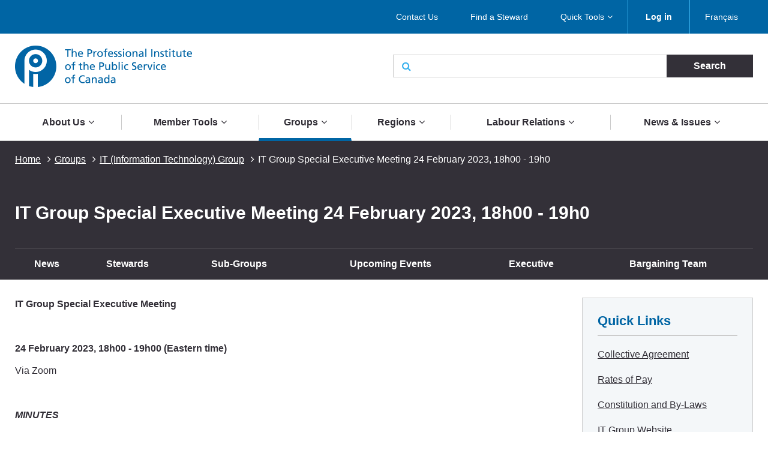

--- FILE ---
content_type: text/html; charset=UTF-8
request_url: https://pipsc.ca/groups/cs/it-group-special-executive-meeting-24-february-2023-18h00-19h0
body_size: 12642
content:
 <!DOCTYPE html>
<html lang="en" dir="ltr" prefix="content: http://purl.org/rss/1.0/modules/content/  dc: http://purl.org/dc/terms/  foaf: http://xmlns.com/foaf/0.1/  og: http://ogp.me/ns#  rdfs: http://www.w3.org/2000/01/rdf-schema#  schema: http://schema.org/  sioc: http://rdfs.org/sioc/ns#  sioct: http://rdfs.org/sioc/types#  skos: http://www.w3.org/2004/02/skos/core#  xsd: http://www.w3.org/2001/XMLSchema# ">
  <meta charset="utf-8" />
<script>(function(i,s,o,g,r,a,m){i["GoogleAnalyticsObject"]=r;i[r]=i[r]||function(){(i[r].q=i[r].q||[]).push(arguments)},i[r].l=1*new Date();a=s.createElement(o),m=s.getElementsByTagName(o)[0];a.async=1;a.src=g;m.parentNode.insertBefore(a,m)})(window,document,"script","/sites/default/files/google_analytics/analytics.js?t5d6oc","ga");ga("create", "UA-19576515-5", {"cookieDomain":"auto"});ga("send", "pageview");</script>
<meta property="og:site_name" content="The Professional Institute of the Public Service of Canada" />
<meta property="og:type" content="article" />
<meta name="description" content="IT Group Special Executive Meeting

 

24 February 2023, 18h00 - 19h00 (Eastern time) 

Via Zoom

 

MINUTES

 

Present: Stan Buday, Pierre Touchette, Yvonne Snaddon, Deb Butler, Rob Scott, Tony Goddard, Stéphane Aubry, Lucille Shears, Karim Chaganni, JP Leduc (staff)

Regrets: Tamara Critch, Patricia Williams, Steven Fréchette

 " />
<meta property="og:url" content="https://pipsc.ca/groups/cs/it-group-special-executive-meeting-24-february-2023-18h00-19h0" />
<meta property="og:title" content="IT Group Special Executive Meeting 24 February 2023, 18h00 - 19h0" />
<meta property="og:description" content="IT Group Special Executive Meeting

 

24 February 2023, 18h00 - 19h00 (Eastern time) 

Via Zoom

 

MINUTES

 

Present: Stan Buday, Pierre Touchette, Yvonne Snaddon, Deb Butler, Rob Scott, Tony Goddard, Stéphane Aubry, Lucille Shears, Karim Chaganni, JP Leduc (staff)

Regrets: Tamara Critch, Patricia Williams, Steven Fréchette

 " />
<meta property="og:image" content="http://www.pipsc.ca/sites/default/files/Icons/pipsc.jpg" />
<meta property="og:image:type" content="image/jpeg" />
<meta name="MobileOptimized" content="width" />
<meta name="HandheldFriendly" content="true" />
<meta name="viewport" content="width=device-width, initial-scale=1.0" />
<link rel="shortcut icon" href="/themes/roots/favicon.ico" type="image/vnd.microsoft.icon" />
<link rel="alternate" hreflang="en" href="https://pipsc.ca/groups/cs/it-group-special-executive-meeting-24-february-2023-18h00-19h0" />
<link rel="alternate" hreflang="fr" href="https://pipsc.ca/fr/groupes/cs/reunion-speciale-de-lexecutif-du-groupe-ti-24-fevrier-2023-de-18-h-19-h-heure-de-lest" />
<link rel="canonical" href="https://pipsc.ca/groups/cs/it-group-special-executive-meeting-24-february-2023-18h00-19h0" />
<link rel="shortlink" href="https://pipsc.ca/node/10649" />
<link rel="revision" href="https://pipsc.ca/groups/cs/it-group-special-executive-meeting-24-february-2023-18h00-19h0" />

    <meta http-equiv="X-UA-Compatible" content="IE=edge">
    <title>IT Group Special Executive Meeting 24 February 2023, 18h00 - 19h0 | The Professional Institute of the Public Service of Canada</title>
	
	<script src="//assets.adobedtm.com/175f7caa2b90/95384e614560/launch-936e0dc413ee.min.js" async></script>

    <link rel="apple-touch-icon" sizes="57x57" href="/themes/roots/assets/icons/apple-icon-57x57.png">
    <link rel="apple-touch-icon" sizes="60x60" href="/themes/roots/assets/icons/apple-icon-60x60.png">
    <link rel="apple-touch-icon" sizes="72x72" href="/themes/roots/assets/icons/apple-icon-72x72.png">
    <link rel="apple-touch-icon" sizes="76x76" href="/themes/roots/assets/icons/apple-icon-76x76.png">
    <link rel="apple-touch-icon" sizes="114x114" href="/themes/roots/assets/icons/apple-icon-114x114.png">
    <link rel="apple-touch-icon" sizes="120x120" href="/themes/roots/assets/icons/apple-icon-120x120.png">
    <link rel="apple-touch-icon" sizes="144x144" href="/themes/roots/assets/icons/apple-icon-144x144.png">
    <link rel="apple-touch-icon" sizes="152x152" href="/themes/roots/assets/icons/apple-icon-152x152.png">
    <link rel="apple-touch-icon" sizes="180x180" href="/themes/roots/assets/icons/apple-icon-180x180.png">
    <link rel="icon" type="image/png" href="/themes/roots/assets/icons/favicon-32x32.png" sizes="32x32">
    <link rel="icon" type="image/png" href="/themes/roots/assets/icons/android-icon-192x192.png" sizes="192x192">
    <link rel="icon" type="image/png" href="/themes/roots/assets/icons/favicon-96x96.png" sizes="96x96">
    <link rel="icon" type="image/png" href="/themes/roots/assets/icons/favicon-16x16.png" sizes="16x16">
    <link rel="manifest" href="/themes/roots/assets/icons/manifest.json">

    <link rel="stylesheet" media="all" href="/sites/default/files/css/css_SfU4dqfWiW6LkJYFVkX1F_LLTLtj8ijNf6mRIHpTOrM.css" />
<link rel="stylesheet" media="all" href="/webform/css/feedback_in_this_webpage_?t5d6oc" />
<link rel="stylesheet" media="all" href="/sites/default/files/css/css_7bsBkQNOorxP6Nj9z7JC6gyQYA2NXn0SyOmeXb4sN7c.css" />

    
<!--[if lte IE 8]>
<script src="/sites/default/files/js/js_VtafjXmRvoUgAzqzYTA3Wrjkx9wcWhjP0G4ZnnqRamA.js"></script>
<![endif]-->
<script src="/core/assets/vendor/modernizr/modernizr.min.js?v=3.3.1"></script>

  </head>
        <body   class="page-groups-cs-it-group-special-executive-meeting-24-february-2023-18h00-19h0 section-groups with-subnav sidebar-second one-sidebar">
    
    <a class="skip-link" href="#main-content">Skip to main content</a>
      <div class="dialog-off-canvas-main-canvas" data-off-canvas-main-canvas>
    <header class="header">
  <div class="desktop">
    <nav class="nav nav_utility bar">
        <div>
            
  <p class="visually-hidden">Utility Menu</p>
  

        

<div class="centered-content">
  <ul class="menu menu_utility">
                                                        <li >

                              <a href="/about/contact-us" >Contact Us</a>
              

                          </li>
                                  <li >

                              <a href="/labour-relations/stewards/stewards-list" >Find a Steward</a>
              

                          </li>
                                  <li  class='has-submenu' >

                              <a href="/member-tools/application"  class='drawer-toggle' >Quick Tools</a>
              

                              <ul class="submenu drawer" aria-expanded='false'>
                                                                    <li >

                              <a href="/member-tools/change-of-address">
                                                          <i class="fa fa-credit-card" aria-hidden='true'></i>
                                    <span data-attach-icon="angle-right">Update your Address</span>
                </a>
              

                          </li>
                                  <li >

                              <a href="https://mail.google.com/">
                                                          <i class="fa fa-envelope-o" aria-hidden='true'></i>
                                    <span data-attach-icon="angle-right">Access your PIPSC Email</span>
                </a>
              

                          </li>
                                  <li >

                              <a href="/news-issues/calendar-activities">
                                                          <i class="fa fa-calendar-check-o" aria-hidden='true'></i>
                                    <span data-attach-icon="angle-right">Calendar of Activities</span>
                </a>
              

                          </li>
                                  <li >

                              <a href="/member-tools/application">
                                                          <i class="fa fa-file-text-o" aria-hidden='true'></i>
                                    <span data-attach-icon="angle-right">Membership Application Form</span>
                </a>
              

                          </li>
                                  <li >

                              <a href="https://pipsc.ca/member-tools/meetings-travel-expense/expense">
                                    <span data-attach-icon="angle-right">Submit expenses</span>
                </a>
              

                          </li>
                        
                </ul>
                          </li>
                        
      
          <li><a href="/member-login"><strong>Log in</strong></a></li>
        <li><div>
  
    
      <ul class="links"><li><a href="/fr/groupes/cs/reunion-speciale-de-lexecutif-du-groupe-ti-24-fevrier-2023-de-18-h-19-h-heure-de-lest" class="language-link" hreflang="fr" data-drupal-link-system-path="node/10649">Français</a></li></ul>
  </div>
</li>
  </ul>
</div>

  </div>


    </nav>
    <div class="header_main centered-content">
      <div class="row">
        <div class="col_md-6">
                                <a href="/">
                    <img src="/themes/roots/assets/images/pipsc-logo-en.png" alt="The Professional Institute of the Public Service of Canada"></a>
                  </div>
        <div class="col_md-6">
                                          <form class="form_search form_inline-submit" action="/search">
            <div class="form-group">
              <i class="fa fa-search" aria-hidden="true"></i>
              <label class="form-label webaim-hidden" for="search">Search</label>
              <input type="text" class="form-input" id="search" name="keywords">
              <input type="submit" value="Search" class="btn btn_neutral">
            </div>
          </form>
        </div>
      </div>
    </div>
    <nav class="nav nav_main">
        <div>
            
  <p class="visually-hidden">Main navigation</p>
  

        
<div class="centered-content nav_main-wrapper">
                <ul class="menu menu_main nav-menu">
    
                            <li class="has-submenu nav-item">
                <a href="/about">About Us</a>
        <div class="submenu sub-nav">
          <div class="centered-content">
            <div class="row">
              <div class="col_md-3">
                <ul class="sub-nav-group">
                                                  <li>
                    <a href="/about">Who We Are</a>
                  </li>
                                                                      <li>
                    <a href="/about/what-pipsc-does-for-you">What PIPSC Does For You</a>
                  </li>
                                                                      <li>
                    <a href="/about/contact-us">Contact Us</a>
                  </li>
                                                                      <li>
                    <a href="/about/governance">Governance of the Institute</a>
                  </li>
                                                        </ul>
                    </div>
                    <div class="col_md-3">
                    <ul class="sub-nav-group">
                                                    <li>
                    <a href="/about/office-of-the-president">Office of the President</a>
                  </li>
                                                                      <li>
                    <a href="/about/our-purpose-mandate-values-and-strategy">Our Purpose, Mandate, Values and Strategy</a>
                  </li>
                                                                      <li>
                    <a href="/about/legacy-foundation">Legacy Foundation</a>
                  </li>
                                                                      <li>
                    <a href="https://pipsc.ca/about/legacy-foundation/scholarships">Scholarship Program</a>
                  </li>
                                                        </ul>
                    </div>
                    <div class="col_md-3">
                    <ul class="sub-nav-group">
                                                    <li>
                    <a href="/employment-opportunities">Employment Opportunities</a>
                  </li>
                                                                      <li>
                    <a href="/about/awards">Institute Awards</a>
                  </li>
                                                                      <li>
                    <a href="/about/unionize">Unionize with PIPSC</a>
                  </li>
                                                                      <li>
                    <a href="/news-issues/pipsc-members-are-here-you">PIPSC members are here for you</a>
                  </li>
                                                                    </ul>
              </div>
                              <div class="col_md-3">
                  <p class="text-align-center"><img alt="" src="https://pipsc.ca/sites/default/files/governance/1pixel.png" /><br />
<a href="/about/office-of-the-president"> </a></p>

                </div>
                          </div>
          </div>
        </div>
      
            </li>
                            <li class="has-submenu nav-item">
                <a href="/member-tools">Member Tools</a>
        <div class="submenu sub-nav">
          <div class="centered-content">
            <div class="row">
              <div class="col_md-3">
                <ul class="sub-nav-group">
                                                  <li>
                    <a href="/member-tools/welcome-to-professional-institute-public-service-canada-pipsc">New Member Guide</a>
                  </li>
                                                                      <li>
                    <a href="https://www.pipsc.ca/member-tools/application">How to Become a Member</a>
                  </li>
                                                                      <li>
                    <a href="/member-tools/find-your-membership-number">Find your Membership Number</a>
                  </li>
                                                                      <li>
                    <a href="https://www.pipsc.ca/member-tools/change-of-address">Change of Address</a>
                  </li>
                                                                      <li>
                    <a href="/member-tools/are-you-retiring-near-future">Are you Retiring in the Near Future?</a>
                  </li>
                                                                      <li>
                    <a href="/member-tools/member-benefits">ServicePlus - Member Benefits</a>
                  </li>
                                                                      <li>
                    <a href="/member-tools/email">Create a PIPSC E-mail Address</a>
                  </li>
                                                                      <li>
                    <a href="https://mail.google.com/">Access your PIPSC Email</a>
                  </li>
                                                        </ul>
                    </div>
                    <div class="col_md-3">
                    <ul class="sub-nav-group">
                                                    <li>
                    <a href="/news-issues/calendar-activities">Calendar of Activities</a>
                  </li>
                                                                      <li>
                    <a href="http://www.pipsc.ca/labour-relations/stewards/stewards-list">Find a Steward</a>
                  </li>
                                                                      <li>
                    <a href="/member-tools/forms">Forms</a>
                  </li>
                                                                      <li>
                    <a href="http://www.pipsc.ca/labour-relations/stewards/steward-resources/grievance-process">Grievance Forms</a>
                  </li>
                                                                      <li>
                    <a href="/member-tools/education">Education</a>
                  </li>
                                                                      <li>
                    <a href="http://www.pipsc.ca/about/governance/elections-information">Elections Information</a>
                  </li>
                                                                      <li>
                    <a href="https://pipsc.ca/member-tools/better-together-toolkit">Better Together Toolkit</a>
                  </li>
                                                                      <li>
                    <a href="/member-tools/logos-and-visual-identity-guide">Logos and Visual Identity Guide</a>
                  </li>
                                                        </ul>
                    </div>
                    <div class="col_md-3">
                    <ul class="sub-nav-group">
                                                    <li>
                    <a href="http://www.pipsc.ca/labour-relations/stewards/pocket-guides">Pocket Guides</a>
                  </li>
                                                                      <li>
                    <a href="/member-tools/downloadable-calendar">2026-2027 Calendar</a>
                  </li>
                                                                      <li>
                    <a href="https://www.pipsc.ca/labour-relations/stewards/pocket-guides/mental-health-resource-guide#part5">Mental Health Resources</a>
                  </li>
                                                                      <li>
                    <a href="/about/governance/committees/itsp/itsp-corner">ITSP Corner</a>
                  </li>
                                                                      <li>
                    <a href="/member-tools/meetings-travel-expense">Meetings, Travel and Expense</a>
                  </li>
                                                                      <li>
                    <a href="/member-tools/e-store-closure">PIPSC eStore</a>
                  </li>
                                                                      <li>
                    <a href="/member-tools/text-from-pipsc">Did PIPSC text you?</a>
                  </li>
                                                                    </ul>
              </div>
                              <div class="col_md-3">
                  <p>The Institute is at your service and ready to help you at anytime. If you require guidance or assistance, please <a href="/about/contact-us">contact your nearest PIPSC office</a>.</p>

<p>If you have any questions regarding your membership, please contact <a href="mailto:membership@pipsc.ca">Membership and Administration</a></p>

                </div>
                          </div>
          </div>
        </div>
      
            </li>
                            <li class="has-submenu nav-item active">
                <a href="/groups">Groups</a>
        <div class="submenu sub-nav">
          <div class="centered-content">
            <div class="row">
              <div class="col_md-3">
                <ul class="sub-nav-group">
                                                  <li>
                    <a href="/groups/afs">AFS Group </a>
                  </li>
                                                                      <li>
                    <a href="/groups/cp">CP Group</a>
                  </li>
                                                                      <li>
                    <a href="/groups/bcfnha">BCFNHA Group</a>
                  </li>
                                                                      <li>
                    <a href="/groups/ccc">CCC Group</a>
                  </li>
                                                                      <li>
                    <a href="/groups/cfia-in">CFIA-IN Group</a>
                  </li>
                                                                      <li>
                    <a href="/groups/cfia-sa">CFIA-S&amp;A Group</a>
                  </li>
                                                                      <li>
                    <a href="/groups/cfia-vm">CFIA-VM Group</a>
                  </li>
                                                                      <li>
                    <a href="/groups/cmh">CMH Group</a>
                  </li>
                                                                      <li>
                    <a href="/groups/cmn">CMN Group</a>
                  </li>
                                                                      <li>
                    <a href="/groups/crpeg">CRPEG Group</a>
                  </li>
                                                                      <li>
                    <a href="/groups/tourism">CTC Group</a>
                  </li>
                                                                      <li>
                    <a href="/groups/hoc">HoC Group</a>
                  </li>
                                                        </ul>
                    </div>
                    <div class="col_md-3">
                    <ul class="sub-nav-group">
                                                    <li class="active">
                    <a href="/groups/cs">IT Group</a>
                  </li>
                                                                      <li>
                    <a href="/groups/nav">NAV CANADA Group</a>
                  </li>
                                                                      <li>
                    <a href="/groups/neb">NEB Group</a>
                  </li>
                                                                      <li>
                    <a href="/groups/nfb-pg">NFB Group</a>
                  </li>
                                                                      <li>
                    <a href="/groups/ngc">NGC Group</a>
                  </li>
                                                                      <li>
                    <a href="/groups/nr">NR Group</a>
                  </li>
                                                                      <li>
                    <a href="/groups/nrc-ro-rco">NRC-RO/RCO Group</a>
                  </li>
                                                                      <li>
                    <a href="/groups/nrc-is">NRC-IS Group</a>
                  </li>
                                                                      <li>
                    <a href="/groups/nrc-ls">NRC-LS Group</a>
                  </li>
                                                                      <li>
                    <a href="/groups/nrc-tr">NRC-TR Group</a>
                  </li>
                                                                      <li>
                    <a href="/groups/nureg">NUREG Group</a>
                  </li>
                                                                      <li>
                    <a href="/groups/osfi">OSFI Group</a>
                  </li>
                                                        </ul>
                    </div>
                    <div class="col_md-3">
                    <ul class="sub-nav-group">
                                                    <li>
                    <a href="/groups/re">RE Group</a>
                  </li>
                                                                      <li>
                    <a href="/groups/senate">SEN Group</a>
                  </li>
                                                                      <li>
                    <a href="/groups/sh">SH Group</a>
                  </li>
                                                                      <li>
                    <a href="/groups/sp">SP Group</a>
                  </li>
                                                                      <li>
                    <a href="/groups/uottawa">UOITP Group</a>
                  </li>
                                                                      <li>
                    <a href="/groups/wpeg">WPEG Group</a>
                  </li>
                                                                      <li>
                    <a href="/groups/wteg">WTEG Group</a>
                  </li>
                                                                      <li>
                    <a href="/groups/yhc">YHC Group</a>
                  </li>
                                                                      <li>
                    <a href="/groups/new-brunswick-groups">New Brunswick Groups</a>
                  </li>
                                                                      <li>
                    <a href="/groups/ontario-provincial-groups">Ontario Groups</a>
                  </li>
                                                                      <li>
                    <a href="/groups/manitoba-provincial-groups">Manitoba Groups</a>
                  </li>
                                                                    </ul>
              </div>
                              <div class="col_md-3">
                  <p>New Brunswick, Manitoba and Ontario Groups can be found under the provincial links</p>

<p>Institute Sub-Groups are listed under their respective Group page.</p>

<p><a href="/groups/rmg">Retired Members Guild</a></p>

<p><a href="/groups/rcmp">RCMP Civilian Members</a></p>

                </div>
                          </div>
          </div>
        </div>
      
            </li>
                            <li class="has-submenu nav-item">
                <a href="/regions">Regions</a>
        <div class="submenu sub-nav">
          <div class="centered-content">
            <div class="row">
              <div class="col_md-3">
                <ul class="sub-nav-group">
                                                  <li>
                    <a href="/regions/atlantic">Atlantic Region</a>
                  </li>
                                                                      <li>
                    <a href="/regions/bc-yukon">BC-Yukon Region</a>
                  </li>
                                                                      <li>
                    <a href="/regions/ncr">National Capital Region</a>
                  </li>
                                                        </ul>
                    </div>
                    <div class="col_md-3">
                    <ul class="sub-nav-group">
                                                    <li>
                    <a href="/regions/ontario">Ontario and Nunavut Region</a>
                  </li>
                                                                      <li>
                    <a href="/regions/prairie">Prairie/Northwest Territories Region</a>
                  </li>
                                                                      <li>
                    <a href="/regions/quebec"> Quebec Region</a>
                  </li>
                                                        </ul>
                    </div>
                    <div class="col_md-3">
                    <ul class="sub-nav-group">
                                                    <li>
                    <a href="/regions/offices">Regional Offices</a>
                  </li>
                                                                    </ul>
              </div>
                              <div class="col_md-3">
                  <p>Institute Branches are listed under their respective Region page.</p>

                </div>
                          </div>
          </div>
        </div>
      
            </li>
                            <li class="has-submenu nav-item">
                <a href="/labour-relations">Labour Relations</a>
        <div class="submenu sub-nav">
          <div class="centered-content">
            <div class="row">
              <div class="col_md-3">
                <ul class="sub-nav-group">
                                                  <li>
                    <a href="/labour-relations/collective-bargaining">Ready to fight</a>
                  </li>
                                                                      <li>
                    <a href="/labour-relations/pension-benefits">Pensions and Benefits</a>
                  </li>
                                                                      <li>
                    <a href="/bargaining-all-guides-integrating-gender-inclusive-language-in-collective-agreements">Bargaining for All: Guides for Integrating Gender-Inclusive Language in Collective Agreements</a>
                  </li>
                                                        </ul>
                    </div>
                    <div class="col_md-3">
                    <ul class="sub-nav-group">
                                                    <li>
                    <a href="/labour-relations/care-leave">Care Leave</a>
                  </li>
                                                                      <li>
                    <a href="/labour-relations/stewards">Stewards</a>
                  </li>
                                                                      <li>
                    <a href="/labour-relations/consultation">Consultation</a>
                  </li>
                                                        </ul>
                    </div>
                    <div class="col_md-3">
                    <ul class="sub-nav-group">
                                                    <li>
                    <a href="/labour-relations/classification">Classification</a>
                  </li>
                                                                      <li>
                    <a href="/news-issues/pay-equity">Pay Equity</a>
                  </li>
                                                                    </ul>
              </div>
                              <div class="col_md-3">
                  <p>Your Collective Agreement can be found on your <a href="/groups">Group page</a></p>

                </div>
                          </div>
          </div>
        </div>
      
            </li>
                            <li class="has-submenu nav-item">
                <a href="/news-issues">News &amp; Issues</a>
        <div class="submenu sub-nav">
          <div class="centered-content">
            <div class="row">
              <div class="col_md-3">
                <ul class="sub-nav-group">
                                                  <li>
                    <a href="/news-issues/calendar-activities">Calendar of Activities</a>
                  </li>
                                                                      <li>
                    <a href="/news-issues/press-releases">Press Releases</a>
                  </li>
                                                                      <li>
                    <a href="/news-issues/announcements">Announcements</a>
                  </li>
                                                                      <li>
                    <a href="/news-issues/outsourcing">Outsourcing</a>
                  </li>
                                                        </ul>
                    </div>
                    <div class="col_md-3">
                    <ul class="sub-nav-group">
                                                    <li>
                    <a href="/news-issues/tax-fairness">Tax Fairness</a>
                  </li>
                                                                      <li>
                    <a href="/news-issues/phoenix-pay-system">Phoenix Pay System</a>
                  </li>
                                                                      <li>
                    <a href="/news-issues/defending-public-science">Defending Public Science</a>
                  </li>
                                                                      <li>
                    <a href="/news-issues/understanding-work-force-adjustment">Understanding work force adjustment</a>
                  </li>
                                                        </ul>
                    </div>
                    <div class="col_md-3">
                    <ul class="sub-nav-group">
                                                    <li>
                    <a href="/news-issues/human-rights-and-diversity">Human Rights and Diversity</a>
                  </li>
                                                                      <li>
                    <a href="/news-issues/return-to-workplace">Return to workplaces</a>
                  </li>
                                                                      <li>
                    <a href="/northern-nurses">Standing up for Northern Nurses</a>
                  </li>
                                                                      <li>
                    <a href="/news-issues/artificial-intelligence">Artificial Intelligence</a>
                  </li>
                                                                    </ul>
              </div>
                              <div class="col_md-3">
                  <p class="text-align-center"><a href="https://pipsc.ca/news-issues/phoenix-pay-system">Phoenix Pay System</a></p>

                </div>
                          </div>
          </div>
        </div>
      
            </li>
    
    </ul>
  
</div>


  </div>


    </nav>
  </div>

  <div class="header_mobile mobile">
    <div class="header_mobile-bar">
                    <a href="/" class="brand">
            <img src="/themes/roots/assets/images/pipsc-logo-alt.png" alt="The Professional Institute of the Public Service of Canada"></a>
            <nav class="nav_mobile">
        <ul class="menu menu_mobile">

          <li><div>
  
    
      <ul class="links"><li><a href="/fr/groupes/cs/reunion-speciale-de-lexecutif-du-groupe-ti-24-fevrier-2023-de-18-h-19-h-heure-de-lest" class="language-link" hreflang="fr" data-drupal-link-system-path="node/10649">Français</a></li></ul>
  </div>
</li>
          <li><button class="btn btn_mobile-toggle drawer-toggle"><i class="fa fa-bars" aria-hidden="true"></i> Menu</button></li>
        </ul>
      </nav>
    </div>

    <div class="mobile-menu drawer">
                <div class="text-centered">
                      <a href="/member-login"><strong>Log in</strong></a>
                     </div>
             
      <form class="form_search form_inline-submit" action="/search">
        <div class="form-group">
          <label class="form-label webaim-hidden" for="search-mobile">Search</label>
          <input type="text" class="form-input" id="search-mobile" name="keywords">
          <input type="submit" value="Search" class="btn btn_neutral">
        </div>
      </form>
      <nav class="nav nav_mobile-utility">
          <div>
            
  <p class="visually-hidden">Utility Menu</p>
  

        
        <ul class="menu menu_mobile-utility">
                <li>
              <a href="/about/contact-us" title="" id="" name="" rel="" style="" target="" accesskey="" data-drupal-link-system-path="node/20">Contact Us</a>
              </li>
                <li>
              <a href="/labour-relations/stewards/stewards-list" title="" id="" name="" rel="" style="" target="" accesskey="" data-drupal-link-system-path="node/66">Find a Steward</a>
              </li>
                <li>
              <a href="/member-tools/application" title="" id="" name="" rel="" style="" target="" accesskey="" data-drupal-link-system-path="node/4">Quick Tools</a>
              </li>
        </ul>
  


  </div>


      </nav>
      <nav class="nav nav_mobile-main">
          <div>
            
  <p class="visually-hidden">Main navigation</p>
  

        
              <ul class="menu menu_mobile-main">
    
                            <li class="has-submenu">
                <div class="menu-controls">
          <a href="/about" title="" id="" name="" rel="" style="" target="" accesskey="" data-drupal-link-system-path="node/78">About Us</a>
          <button class="btn btn_toggle drawer-toggle">
            <i class="fa fa-angle-down" aria-hidden="true" title="Expand About Us"></i>
            <span class="webaim-hidden">Expand About Us</span>
            <i class="fa fa-angle-up" aria-hidden="true" title="Collapse About Us"></i>
            <span class="webaim-hidden">Collapse About Us</span>
          </button>
        </div>
        <div class="submenu drawer">
          <ul>
                                      <li>
                <a href="/about">Who We Are</a>
              </li>
                          <li>
                <a href="/about/what-pipsc-does-for-you">What PIPSC Does For You</a>
              </li>
                          <li>
                <a href="/about/contact-us">Contact Us</a>
              </li>
                          <li>
                <a href="/about/governance">Governance of the Institute</a>
              </li>
                          <li>
                <a href="/about/office-of-the-president">Office of the President</a>
              </li>
                          <li>
                <a href="/about/our-purpose-mandate-values-and-strategy">Our Purpose, Mandate, Values and Strategy</a>
              </li>
                          <li>
                <a href="/about/legacy-foundation">Legacy Foundation</a>
              </li>
                          <li>
                <a href="https://pipsc.ca/about/legacy-foundation/scholarships">Scholarship Program</a>
              </li>
                          <li>
                <a href="/employment-opportunities">Employment Opportunities</a>
              </li>
                          <li>
                <a href="/about/awards">Institute Awards</a>
              </li>
                          <li>
                <a href="/about/unionize">Unionize with PIPSC</a>
              </li>
                          <li>
                <a href="/news-issues/pipsc-members-are-here-you">PIPSC members are here for you</a>
              </li>
                      </ul>
                  </div>
      
            </li>
                            <li class="has-submenu">
                <div class="menu-controls">
          <a href="/member-tools" title="" id="" name="" rel="" style="" target="" accesskey="" data-drupal-link-system-path="node/100">Member Tools</a>
          <button class="btn btn_toggle drawer-toggle">
            <i class="fa fa-angle-down" aria-hidden="true" title="Expand About Us"></i>
            <span class="webaim-hidden">Expand About Us</span>
            <i class="fa fa-angle-up" aria-hidden="true" title="Collapse About Us"></i>
            <span class="webaim-hidden">Collapse About Us</span>
          </button>
        </div>
        <div class="submenu drawer">
          <ul>
                                      <li>
                <a href="/member-tools/welcome-to-professional-institute-public-service-canada-pipsc">New Member Guide</a>
              </li>
                          <li>
                <a href="https://www.pipsc.ca/member-tools/application">How to Become a Member</a>
              </li>
                          <li>
                <a href="/member-tools/find-your-membership-number">Find your Membership Number</a>
              </li>
                          <li>
                <a href="https://www.pipsc.ca/member-tools/change-of-address">Change of Address</a>
              </li>
                          <li>
                <a href="/member-tools/are-you-retiring-near-future">Are you Retiring in the Near Future?</a>
              </li>
                          <li>
                <a href="/member-tools/member-benefits">ServicePlus - Member Benefits</a>
              </li>
                          <li>
                <a href="/member-tools/email">Create a PIPSC E-mail Address</a>
              </li>
                          <li>
                <a href="https://mail.google.com/">Access your PIPSC Email</a>
              </li>
                          <li>
                <a href="/news-issues/calendar-activities">Calendar of Activities</a>
              </li>
                          <li>
                <a href="http://www.pipsc.ca/labour-relations/stewards/stewards-list">Find a Steward</a>
              </li>
                          <li>
                <a href="/member-tools/forms">Forms</a>
              </li>
                          <li>
                <a href="http://www.pipsc.ca/labour-relations/stewards/steward-resources/grievance-process">Grievance Forms</a>
              </li>
                          <li>
                <a href="/member-tools/education">Education</a>
              </li>
                          <li>
                <a href="http://www.pipsc.ca/about/governance/elections-information">Elections Information</a>
              </li>
                          <li>
                <a href="https://pipsc.ca/member-tools/better-together-toolkit">Better Together Toolkit</a>
              </li>
                          <li>
                <a href="/member-tools/logos-and-visual-identity-guide">Logos and Visual Identity Guide</a>
              </li>
                          <li>
                <a href="http://www.pipsc.ca/labour-relations/stewards/pocket-guides">Pocket Guides</a>
              </li>
                          <li>
                <a href="/member-tools/downloadable-calendar">2026-2027 Calendar</a>
              </li>
                          <li>
                <a href="https://www.pipsc.ca/labour-relations/stewards/pocket-guides/mental-health-resource-guide#part5">Mental Health Resources</a>
              </li>
                          <li>
                <a href="/about/governance/committees/itsp/itsp-corner">ITSP Corner</a>
              </li>
                          <li>
                <a href="/member-tools/meetings-travel-expense">Meetings, Travel and Expense</a>
              </li>
                          <li>
                <a href="/member-tools/e-store-closure">PIPSC eStore</a>
              </li>
                          <li>
                <a href="/member-tools/text-from-pipsc">Did PIPSC text you?</a>
              </li>
                      </ul>
                  </div>
      
            </li>
                            <li class="has-submenu active">
                <div class="menu-controls">
          <a href="/groups" title="" id="" name="" rel="" style="" target="" accesskey="" data-drupal-link-system-path="node/102">Groups</a>
          <button class="btn btn_toggle drawer-toggle">
            <i class="fa fa-angle-down" aria-hidden="true" title="Expand About Us"></i>
            <span class="webaim-hidden">Expand About Us</span>
            <i class="fa fa-angle-up" aria-hidden="true" title="Collapse About Us"></i>
            <span class="webaim-hidden">Collapse About Us</span>
          </button>
        </div>
        <div class="submenu drawer">
          <ul>
                                      <li>
                <a href="/groups/afs">AFS Group </a>
              </li>
                          <li>
                <a href="/groups/cp">CP Group</a>
              </li>
                          <li>
                <a href="/groups/bcfnha">BCFNHA Group</a>
              </li>
                          <li>
                <a href="/groups/ccc">CCC Group</a>
              </li>
                          <li>
                <a href="/groups/cfia-in">CFIA-IN Group</a>
              </li>
                          <li>
                <a href="/groups/cfia-sa">CFIA-S&amp;A Group</a>
              </li>
                          <li>
                <a href="/groups/cfia-vm">CFIA-VM Group</a>
              </li>
                          <li>
                <a href="/groups/cmh">CMH Group</a>
              </li>
                          <li>
                <a href="/groups/cmn">CMN Group</a>
              </li>
                          <li>
                <a href="/groups/crpeg">CRPEG Group</a>
              </li>
                          <li>
                <a href="/groups/tourism">CTC Group</a>
              </li>
                          <li>
                <a href="/groups/hoc">HoC Group</a>
              </li>
                          <li class="active">
                <a href="/groups/cs">IT Group</a>
              </li>
                          <li>
                <a href="/groups/nav">NAV CANADA Group</a>
              </li>
                          <li>
                <a href="/groups/neb">NEB Group</a>
              </li>
                          <li>
                <a href="/groups/nfb-pg">NFB Group</a>
              </li>
                          <li>
                <a href="/groups/ngc">NGC Group</a>
              </li>
                          <li>
                <a href="/groups/nr">NR Group</a>
              </li>
                          <li>
                <a href="/groups/nrc-ro-rco">NRC-RO/RCO Group</a>
              </li>
                          <li>
                <a href="/groups/nrc-is">NRC-IS Group</a>
              </li>
                          <li>
                <a href="/groups/nrc-ls">NRC-LS Group</a>
              </li>
                          <li>
                <a href="/groups/nrc-tr">NRC-TR Group</a>
              </li>
                          <li>
                <a href="/groups/nureg">NUREG Group</a>
              </li>
                          <li>
                <a href="/groups/osfi">OSFI Group</a>
              </li>
                          <li>
                <a href="/groups/re">RE Group</a>
              </li>
                          <li>
                <a href="/groups/senate">SEN Group</a>
              </li>
                          <li>
                <a href="/groups/sh">SH Group</a>
              </li>
                          <li>
                <a href="/groups/sp">SP Group</a>
              </li>
                          <li>
                <a href="/groups/uottawa">UOITP Group</a>
              </li>
                          <li>
                <a href="/groups/wpeg">WPEG Group</a>
              </li>
                          <li>
                <a href="/groups/wteg">WTEG Group</a>
              </li>
                          <li>
                <a href="/groups/yhc">YHC Group</a>
              </li>
                          <li>
                <a href="/groups/new-brunswick-groups">New Brunswick Groups</a>
              </li>
                          <li>
                <a href="/groups/ontario-provincial-groups">Ontario Groups</a>
              </li>
                          <li>
                <a href="/groups/manitoba-provincial-groups">Manitoba Groups</a>
              </li>
                      </ul>
                  </div>
      
            </li>
                            <li class="has-submenu">
                <div class="menu-controls">
          <a href="/regions" title="" id="" name="" rel="" style="" target="" accesskey="" data-drupal-link-system-path="node/103">Regions</a>
          <button class="btn btn_toggle drawer-toggle">
            <i class="fa fa-angle-down" aria-hidden="true" title="Expand About Us"></i>
            <span class="webaim-hidden">Expand About Us</span>
            <i class="fa fa-angle-up" aria-hidden="true" title="Collapse About Us"></i>
            <span class="webaim-hidden">Collapse About Us</span>
          </button>
        </div>
        <div class="submenu drawer">
          <ul>
                                      <li>
                <a href="/regions/atlantic">Atlantic Region</a>
              </li>
                          <li>
                <a href="/regions/bc-yukon">BC-Yukon Region</a>
              </li>
                          <li>
                <a href="/regions/ncr">National Capital Region</a>
              </li>
                          <li>
                <a href="/regions/ontario">Ontario and Nunavut Region</a>
              </li>
                          <li>
                <a href="/regions/prairie">Prairie/Northwest Territories Region</a>
              </li>
                          <li>
                <a href="/regions/quebec"> Quebec Region</a>
              </li>
                          <li>
                <a href="/regions/offices">Regional Offices</a>
              </li>
                      </ul>
                  </div>
      
            </li>
                            <li class="has-submenu">
                <div class="menu-controls">
          <a href="/labour-relations" title="" id="" name="" rel="" style="" target="" accesskey="" data-drupal-link-system-path="node/101">Labour Relations</a>
          <button class="btn btn_toggle drawer-toggle">
            <i class="fa fa-angle-down" aria-hidden="true" title="Expand About Us"></i>
            <span class="webaim-hidden">Expand About Us</span>
            <i class="fa fa-angle-up" aria-hidden="true" title="Collapse About Us"></i>
            <span class="webaim-hidden">Collapse About Us</span>
          </button>
        </div>
        <div class="submenu drawer">
          <ul>
                                      <li>
                <a href="/labour-relations/collective-bargaining">Ready to fight</a>
              </li>
                          <li>
                <a href="/labour-relations/pension-benefits">Pensions and Benefits</a>
              </li>
                          <li>
                <a href="/bargaining-all-guides-integrating-gender-inclusive-language-in-collective-agreements">Bargaining for All: Guides for Integrating Gender-Inclusive Language in Collective Agreements</a>
              </li>
                          <li>
                <a href="/labour-relations/care-leave">Care Leave</a>
              </li>
                          <li>
                <a href="/labour-relations/stewards">Stewards</a>
              </li>
                          <li>
                <a href="/labour-relations/consultation">Consultation</a>
              </li>
                          <li>
                <a href="/labour-relations/classification">Classification</a>
              </li>
                          <li>
                <a href="/news-issues/pay-equity">Pay Equity</a>
              </li>
                      </ul>
                  </div>
      
            </li>
                            <li class="has-submenu">
                <div class="menu-controls">
          <a href="/news-issues" title="" id="" name="" rel="" style="" target="" accesskey="" data-drupal-link-system-path="node/104">News &amp; Issues</a>
          <button class="btn btn_toggle drawer-toggle">
            <i class="fa fa-angle-down" aria-hidden="true" title="Expand About Us"></i>
            <span class="webaim-hidden">Expand About Us</span>
            <i class="fa fa-angle-up" aria-hidden="true" title="Collapse About Us"></i>
            <span class="webaim-hidden">Collapse About Us</span>
          </button>
        </div>
        <div class="submenu drawer">
          <ul>
                                      <li>
                <a href="/news-issues/calendar-activities">Calendar of Activities</a>
              </li>
                          <li>
                <a href="/news-issues/press-releases">Press Releases</a>
              </li>
                          <li>
                <a href="/news-issues/announcements">Announcements</a>
              </li>
                          <li>
                <a href="/news-issues/outsourcing">Outsourcing</a>
              </li>
                          <li>
                <a href="/news-issues/tax-fairness">Tax Fairness</a>
              </li>
                          <li>
                <a href="/news-issues/phoenix-pay-system">Phoenix Pay System</a>
              </li>
                          <li>
                <a href="/news-issues/defending-public-science">Defending Public Science</a>
              </li>
                          <li>
                <a href="/news-issues/understanding-work-force-adjustment">Understanding work force adjustment</a>
              </li>
                          <li>
                <a href="/news-issues/human-rights-and-diversity">Human Rights and Diversity</a>
              </li>
                          <li>
                <a href="/news-issues/return-to-workplace">Return to workplaces</a>
              </li>
                          <li>
                <a href="/northern-nurses">Standing up for Northern Nurses</a>
              </li>
                          <li>
                <a href="/news-issues/artificial-intelligence">Artificial Intelligence</a>
              </li>
                      </ul>
                  </div>
      
            </li>
    
    </ul>
  


  </div>


      </nav>
      <nav class="nav nav_footer-mobile">
          <div>
            
  <p class="visually-hidden">Footer</p>
  

        
        <ul class="menu menu_footer-mobile">
                <li>
              <a href="/about/contact-us" data-drupal-link-system-path="node/20">Contact Us</a>
              </li>
                <li>
              <a href="/about/contact-us/ask-us" title="" id="" name="" rel="" style="" target="" accesskey="" data-drupal-link-system-path="node/5">Ask Us Online</a>
              </li>
                <li>
              <a href="/regions/offices" title="" id="" name="" rel="" style="" target="" accesskey="" data-drupal-link-system-path="node/1751">Regional Offices</a>
              </li>
                <li>
              <a href="/about/office-of-the-president" title="" id="" name="" rel="" style="" target="" accesskey="" data-drupal-link-system-path="node/37">Office of the President</a>
              </li>
                <li>
              <a href="/labour-relations/stewards" title="" id="" name="" rel="" style="" target="" accesskey="" data-drupal-link-system-path="node/25">Steward Information</a>
              </li>
                <li>
              <a href="https://pipsc.ca/about/governance/policies-2019" title="" id="" name="" rel="" style="" target="" accesskey="">Policies</a>
              </li>
                <li>
              <a href="https://drive.google.com/file/d/1xbJWFAcAHATMdBcRqmDzZduCE79fNVCy/view" title="" id="" name="" rel="" style="" target="" accesskey="">Bylaws</a>
              </li>
                <li>
              <a href="https://pipsc.ca/news-issues/press-releases" title="" id="" name="" rel="" style="" target="" accesskey="">Media Centre and Press Releases</a>
              </li>
        </ul>
  


  </div>


      </nav>
      <nav class="nav nav_footer-utility-mobile">
        <ul class="menu menu_social">
          <li><a href="http://twitter.com/PIPSC_IPFPC"><i class="fa fa-twitter" aria-hidden="true" title="follow us on twitter"></i><span class="webaim-hidden">follow us on twitter</span></a></li>
          <li><a href="http://www.facebook.com/pages/PIPSC-IPFPC/396834117052072"><i class="fa fa-facebook" aria-hidden="true" title="follow us on facebook"></i><span class="webaim-hidden">follow us on facebook</span></a></li>
          <li><a href="http://www.youtube.com/user/PIPSCOMM/videos"><i class="fa fa-youtube-play" aria-hidden="true" title="follow us on youtube"></i><span class="webaim-hidden">follow us on youtube</span></a></li>
        </ul>
          <div>
            
  <p class="visually-hidden">Utility Footer</p>
  

        
        <ul class="menu menu_footer-utility-mobile">
                <li>
              <a href="/about/governance/policies/accessibility" title="" id="" name="" rel="" style="" target="" accesskey="" data-drupal-link-system-path="node/59">Accessibility Policy</a>
              </li>
                <li>
              <a href="/about/governance/policies/privacy" title="" id="" name="" rel="" style="" target="" accesskey="" data-drupal-link-system-path="node/91">Privacy Policy</a>
              </li>
                <li>
              <a href="/legal-disclaimer" title="" id="" name="" rel="" style="" target="" accesskey="" data-drupal-link-system-path="node/122">Disclaimer</a>
              </li>
                <li>
              <a href="/about/contact-us/ask-us" title="" id="" name="" rel="" style="" target="" accesskey="" data-drupal-link-system-path="node/5">Frequently Asked Questions</a>
              </li>
                <li>
              <a href="/sitemap" title="" id="" name="" rel="" style="" target="" accesskey="" data-drupal-link-system-path="node/123">Site Map</a>
              </li>
        </ul>
  


  </div>


      </nav>
    </div>
  </div>
</header>

<main id="main-content">

  <div class="banner banner_account-centre no-padding">
    <div class="centered-content">
      <nav class="nav nav_breadcrumbs desktop">
          <div id="block-roots-breadcrumbs">
  
    
        <ul class='menu menu_breadcrumbs'>
      <li>
              <a href="/">Home</a>
                  <i class="fa fa-angle-right" aria-hidden="true"></i>
          </li>
      <li>
              <a href="/groups">Groups</a>
                  <i class="fa fa-angle-right" aria-hidden="true"></i>
          </li>
      <li>
              <a href="/groups/cs">IT (Information Technology) Group</a>
                  <i class="fa fa-angle-right" aria-hidden="true"></i>
          </li>
      <li>
              IT Group Special Executive Meeting 24 February 2023, 18h00 - 19h0
                </li>
    </ul>

  </div>


      </nav>
            <h1 class="inline"><span>IT Group Special Executive Meeting 24 February 2023, 18h00 - 19h0</span>
</h1>
                <div>
            
  <p class="visually-hidden">Group Menu</p>
  

        

              <ul class="menu menu_banner">
    
                  <li>
          <a href="/groups/cs" title="" id="" name="" rel="" style="" target="" accesskey="" data-drupal-link-system-path="node/125">News</a>
      
            </li>
                  <li>
          <a href="/groups/cs/stewards" title="" id="" name="" rel="" style="" target="" accesskey="" data-drupal-link-system-path="node/128">Stewards</a>
      
            </li>
                  <li>
          <a href="/groups/cs/subgroups" data-drupal-link-system-path="node/133">Sub-Groups</a>
      
            </li>
                  <li>
          <a href="/groups/cs/events" data-drupal-link-system-path="node/129">Upcoming Events</a>
      
            </li>
                  <li>
          <a href="/groups/cs/executive" data-drupal-link-system-path="node/130">Executive</a>
      
            </li>
                  <li>
          <a href="/groups/cs/bargaining-team" data-drupal-link-system-path="node/131">Bargaining Team</a>
      
            </li>
    
    </ul>
  


  </div>


          </div>
  </div>

  <div class="centered-content">

    <div class="row">

      
                        <div class="content col_md-9">
        <section id="page-content">
            <div data-drupal-messages-fallback class="hidden"></div><div class="views-element-container" id="block-views-block-system-notices-block-1">
  
    
      <div class="system-notice js-view-dom-id-77f2c07ad15dab3e6fc100468ecd952e3313fb7f7bf4d9f5b1102f3d049f64c2">
  
  
  

  
  
  

    

  
  

  
  
</div>


  </div>
<div id="block-roots-content">
  
    
      <article data-history-node-id="10649" about="/groups/cs/it-group-special-executive-meeting-24-february-2023-18h00-19h0" class="node node--type-group-news node--view-mode-full">
  <div class="entry-content">
    
    
    
            <div><p><strong>IT Group Special Executive Meeting</strong></p>

<p> </p>

<p><strong>24 February 2023, 18h00 - 19h00 (Eastern time) </strong></p>

<p>Via Zoom</p>

<p> </p>

<p><strong><em>MINUTES</em></strong></p>

<p> </p>

<p><strong>Present: </strong>Stan Buday, Pierre Touchette, Yvonne Snaddon, Deb Butler, Rob Scott, Tony Goddard, Stéphane Aubry, Lucille Shears, Karim Chaganni, JP Leduc<strong> </strong>(staff)</p>

<p><strong>Regrets: </strong>Tamara Critch, Patricia Williams, Steven Fréchette</p>

<p> </p>

<p>Stan welcomed everyone and explained the reason for calling this meeting on short notice. As all are now aware, Robert Tellier has submitted, and we have accepted, his resignation from the IT Group Executive.</p>

<p> </p>

<p>While we are not limited by our bylaws to a predefined selection process, it was the consensus that we should give full consideration to the next two (2) candidates from the last IT Group elections. The current executive will vote, by secret ballot submitted to JP Leduc, on the candidates: <strong>Gordon Bulme</strong>r and <strong>Denis Caissy</strong>.</p>

<p> </p>

<p>Yvonne raised the possibility of revising our Group bylaws to tighten up the method(s) of selecting a replacement executive member when a position is vacant.</p>

<p> </p>

<p>All executives were instructed to send an email indicating their choice to JP no later than 17h00 on Monday, 27 February 2023.</p>

<p> </p>

<p>With all the current business being concluded, the meeting adjourned.</p>

<p> </p>

<p> </p>

<p><strong><u>Monday, 27 February 2023</u></strong></p>

<p> </p>

<p>JP Leduc reported to the IT Group Executive that the voting results produced a tie between the two candidates for the executive position. With Stan Buday and Pierre Touchette as witnesses, JP conducted a coin toss and<strong> Denis Caissy</strong> was declared the successful candidate.</p>

<p> </p>

<p>           </p></div>
      
  </div>
      <div class="node__links"></div>
    

      <div class="submitted">
      Published on 1 May 2023      
    </div>
  
</article>

  </div>


          <div class="social_bar">
  <div class="row">
    <div class="col_9 report-a-problem">
      <div class="pi_feedback" aria-hidden="true">
        <form class="webform-submission-form webform-submission-add-form webform-submission-feedback-in-this-webpage--form webform-submission-feedback-in-this-webpage--add-form webform-submission-feedback-in-this-webpage--node-10649-form webform-submission-feedback-in-this-webpage--node-10649-add-form js-webform-details-toggle webform-details-toggle" data-drupal-selector="webform-submission-feedback-in-this-webpage-node-10649-add-form" action="/groups/cs/it-group-special-executive-meeting-24-february-2023-18h00-19h0" method="post" id="webform-submission-feedback-in-this-webpage-node-10649-add-form" accept-charset="UTF-8">
  
  <details data-webform-key="report_a_problem_on_this_page" data-drupal-selector="edit-report-a-problem-on-this-page" id="edit-report-a-problem-on-this-page" class="js-form-wrapper form-wrapper">
  <summary role="button" aria-controls="edit-report-a-problem-on-this-page" aria-expanded="false" aria-pressed="false">Report a problem on this page</summary>
  
  <input data-drupal-selector="edit-webformname" type="hidden" name="webformname" value="feedback" />
<input data-drupal-selector="edit-p-language" type="hidden" name="p_language" value="E" />
<div class="js-form-item form-item js-form-type-select form-item-problem-type js-form-item-problem-type">
      <label for="edit-problem-type" class="js-form-required form-required">Type of Problem</label>
        <select data-drupal-selector="edit-problem-type" id="edit-problem-type" name="problem_type" class="form-select required" required="required" aria-required="true"><option value="" selected="selected">- Select -</option><option value="BROKEN">Something is broken on this page</option><option value="MISTAKE">There is a spelling mistake or other error on this page</option></select>
        </div>
<div class="js-form-item form-item js-form-type-textarea form-item-description js-form-item-description">
      <label for="edit-description" class="js-form-required form-required">Description</label>
        <div>
  <textarea data-drupal-selector="edit-description" aria-describedby="edit-description--description" id="edit-description" name="description" rows="5" cols="60" class="form-textarea required" required="required" aria-required="true"></textarea>
</div>

            <div class="description">
      Briefly describe the nature of the problem

    </div>
  </div>
<div class="js-form-item form-item js-form-type-email form-item-e-mail js-form-item-e-mail">
      <label for="edit-e-mail">E-Mail Address</label>
        <input data-drupal-selector="edit-e-mail" aria-describedby="edit-e-mail--description" type="email" id="edit-e-mail" name="e_mail" value="" size="60" maxlength="254" class="form-email" />

            <div class="description">
      Please enter an e-mail address so we can contact you for additional details

    </div>
  </div>

  
</details>
<input autocomplete="off" data-drupal-selector="form-09jisx9m0kturr7ayugu-g72ltxv-zdbvc0wighxld0" type="hidden" name="form_build_id" value="form-09jisx9M0ktUrR7AyugU_G72Ltxv-zDBVC0WigHxLd0" />
<input data-drupal-selector="edit-webform-submission-feedback-in-this-webpage-node-10649-add-form" type="hidden" name="form_id" value="webform_submission_feedback_in_this_webpage__node_10649_add_form" />
<input data-drupal-selector="edit-honeypot-time" type="hidden" name="honeypot_time" value="JuMnKa01_m1Zkh23rWbhT3tb3ZkKNYtDG40FctdBJds" />
<input class="webform-button--submit button button--primary js-form-submit form-submit" data-drupal-selector="edit-submit" type="submit" id="edit-submit" name="op" value="Submit" />


<input autocomplete="off" data-drupal-selector="edit-piurl" type="text" id="edit-piurl" name="piurl" value="" size="20" maxlength="128" class="form-text" />



  
</form>

      </div>
    </div>
    <div class="col_3 social_icons">
      <span>Share</span>
      <!-- Twitter -->
      <a class="resp-sharing-button__link" href="https://twitter.com/intent/tweet/?text=IT Group Special Executive Meeting 24 February 2023, 18h00 - 19h0&amp;url=https://pipsc.ca/groups/cs/it-group-special-executive-meeting-24-february-2023-18h00-19h0" target="_blank" aria-label="on Twitter">
        <div class="resp-sharing-button resp-sharing-button--twitter resp-sharing-button--small"><div aria-hidden="true" class="resp-sharing-button__icon resp-sharing-button__icon--solid">
          <i class="fa fa-twitter" aria-hidden="true"></i>
          </div>
        </div>
      </a>
      <!-- Facebook -->
      <a class="resp-sharing-button__link" href="https://facebook.com/sharer/sharer.php?u=https://pipsc.ca/groups/cs/it-group-special-executive-meeting-24-february-2023-18h00-19h0" target="_blank" aria-label="on Facebook">
        <div class="resp-sharing-button resp-sharing-button--facebook resp-sharing-button--small"><div aria-hidden="true" class="resp-sharing-button__icon resp-sharing-button__icon--solid">
          <i class="fa fa-facebook" aria-hidden="true"></i>
          </div>
        </div>
      </a>
    </div>
  </div>
</div>
                  </section>
      </div>

              <aside class="sidebar right-sidebar col_md-3">
    <div>
            
  <p class="visually-hidden">Quick Links</p>
  

        
        <div class="repeatable repeatable_contextual-links">
      <h3>Quick Links</h3>
      <hr/>
              <ul>
                            <li>
                  <a href="https://www.tbs-sct.canada.ca/agreements-conventions/view-visualiser-eng.aspx?id=31" title="" id="" name="" rel="" style="" target="" accesskey="">Collective Agreement</a>
                  </li>
                      <li>
                  <a href="https://drive.google.com/file/d/1XZxmCU-1F-IiWyVpfcnlyS0cR55AXozy/view?usp=sharing" title="" id="" name="" rel="" style="" target="" accesskey="">Rates of Pay</a>
                  </li>
                      <li>
                  <a href="https://docs.google.com/document/d/1sg5hR5b8unqXStYlY6CsvrzgIEID8Cs9/edit?usp=drive_link&amp;ouid=102611117776060521767&amp;rtpof=true&amp;sd=true" title="" id="" name="" rel="" style="" target="" accesskey="">Constitution and By-Laws</a>
                  </li>
                      <li>
                  <a href="https://www.groupeitgroup.ca" title="" id="" name="" rel="" style="" target="" accesskey="">IT Group Website</a>
                  </li>
                      <li>
                  <a href="https://drive.google.com/drive/folders/1lZindjLG9Sddy_DRMiI-IaxDW53PVmdS?usp=sharing" title="" id="" name="" rel="" style="" target="" accesskey="">Bargaining information and updates</a>
                  </li>
                      <li>
                  <a href="https://drive.google.com/file/d/1FjQtsWjJY732w1pkcHSIjKtpIcjmQiNi/view?usp=sharing" title="" id="" name="" rel="" style="" target="" accesskey="">RCMP-CM Collective Agreement Provisions</a>
                  </li>
                      <li>
                  <a href="https://pipsc.ca/labour-relations/pension-benefits" title="" id="" name="" rel="" style="" target="" accesskey="">Pensions and Benefits</a>
                  </li>
                      <li>
                  <a href="https://drive.google.com/file/d/11QNQ1aIPBW7xZLxx2tVyV5trAkFV_bhm/view?usp=sharing" title="" id="" name="" rel="" style="" target="" accesskey="">Telework Letter of Agreement</a>
                  </li>
            </ul>
    </div>
  


  </div>
<div id="block-ctahaveaquestion">
  
    
      
            <div><a href="/about/contact-us/ask-us" class="repeatable repeatable_ask-online">
<h3>Have a Question?</h3>
Ask Us Online</a></div>
      
  </div>
<div class="views-element-container" id="block-views-block-content-recent-block-1">
  
    
      <div class="repeatable js-view-dom-id-3a589a5f966268f6ec2415bb59954a306b501e885c3f9b71534d994799389e2f">
  
  
  

      <header>
      <h3 class="section-title">the latest from PIPSC</h3>
    </header>
  
  
  

  <div>
  
  <ul class="list-styled">

          <li><div class="views-field views-field-title"><span class="field-content"><a href="/news-issues/press-releases/press-release-canada-is-losing-experts-who-keep-its-health-systems-safe" hreflang="en">Press Release — Canada is losing the experts who keep its health systems safe </a></span></div></li>
          <li><div class="views-field views-field-title"><span class="field-content"><a href="/news-issues/press-releases/press-release-workforce-cuts-create-hunger-games-style-anxiety-costly" hreflang="en">Press Release — Workforce cuts create Hunger Games-style anxiety, as costly consultants remain</a></span></div></li>
          <li><div class="views-field views-field-title"><span class="field-content"><a href="/news-issues/understanding-work-force-adjustment/webinars-workforce-adjustment-and-your-options" hreflang="en">Webinars: Workforce adjustment and your options</a></span></div></li>
    
  </ul>

</div>

    

  
  

  
  
</div>


  </div>


</aside>

      
    </div>
  </div>
</main>

<footer>
  <div class="centered-content desktop">
    <nav class="nav nav_footer-main row">
      <div class="col_md-3">
        <a href="https://www.serviceplusgroup.ca/"><img src="/themes/roots/assets/images/pipsc-serviceplus-logo.png" alt="Visit ServicePlus, the Professional Institute's member benefits program"></a>
      </div>
        <div>
            
  <p class="visually-hidden">Footer</p>
  

        

<div class="col_md-3">
        <ul class="menu menu_footer-main">
                
      <li>
        <a href="/about/contact-us" data-drupal-link-system-path="node/20">Contact Us</a>
              </li>
                
      <li>
        <a href="/about/contact-us/ask-us" title="" id="" name="" rel="" style="" target="" accesskey="" data-drupal-link-system-path="node/5">Ask Us Online</a>
              </li>
                
      <li>
        <a href="/regions/offices" title="" id="" name="" rel="" style="" target="" accesskey="" data-drupal-link-system-path="node/1751">Regional Offices</a>
              </li>
                        </ul>
        </div>
        <div class="col_md-3">
        <ul class="menu menu_footer-main">
      
      <li>
        <a href="/about/office-of-the-president" title="" id="" name="" rel="" style="" target="" accesskey="" data-drupal-link-system-path="node/37">Office of the President</a>
              </li>
                
      <li>
        <a href="/labour-relations/stewards" title="" id="" name="" rel="" style="" target="" accesskey="" data-drupal-link-system-path="node/25">Steward Information</a>
              </li>
                
      <li>
        <a href="https://pipsc.ca/about/governance/policies-2019" title="" id="" name="" rel="" style="" target="" accesskey="">Policies</a>
              </li>
                        </ul>
        </div>
        <div class="col_md-3">
        <ul class="menu menu_footer-main">
      
      <li>
        <a href="https://drive.google.com/file/d/1xbJWFAcAHATMdBcRqmDzZduCE79fNVCy/view" title="" id="" name="" rel="" style="" target="" accesskey="">Bylaws</a>
              </li>
                
      <li>
        <a href="https://pipsc.ca/news-issues/press-releases" title="" id="" name="" rel="" style="" target="" accesskey="">Media Centre and Press Releases</a>
              </li>
        </ul>
  
</div>


  </div>


    </nav>

    <nav class="nav nav_footer-utility row">
      <div class="col_md-4">
        <span>Follow Us</span>
        <ul class="menu menu_social">
          <li>
            <a href="http://twitter.com/PIPSC_IPFPC">
              <i class="fa fa-twitter" aria-hidden="true" title="on Twitter"></i>
              <span class="webaim-hidden">on twitter</span>
            </a>
          </li>
          <li>
            <a href="http://www.facebook.com/pages/PIPSC-IPFPC/396834117052072">
              <i class="fa fa-facebook" aria-hidden="true" title="on Facebook"></i>
              <span class="webaim-hidden">on facebook</span>
            </a>
          </li>
          <li>
            <a href="http://www.youtube.com/user/PIPSCOMM/videos">
              <i class="fa fa-youtube-play" aria-hidden="true" title="on YouTube"></i>
              <span class="webaim-hidden">on youtube</span>
            </a>
          </li>
        </ul>
      </div>
      <div class="col_md-8">
          <div>
            
  <p class="visually-hidden">Utility Footer</p>
  

        
        <ul class="menu menu menu_footer-utility">
                <li>
              <a href="/about/governance/policies/accessibility" title="" id="" name="" rel="" style="" target="" accesskey="" data-drupal-link-system-path="node/59">Accessibility Policy</a>
              </li>
                <li>
              <a href="/about/governance/policies/privacy" title="" id="" name="" rel="" style="" target="" accesskey="" data-drupal-link-system-path="node/91">Privacy Policy</a>
              </li>
                <li>
              <a href="/legal-disclaimer" title="" id="" name="" rel="" style="" target="" accesskey="" data-drupal-link-system-path="node/122">Disclaimer</a>
              </li>
                <li>
              <a href="/about/contact-us/ask-us" title="" id="" name="" rel="" style="" target="" accesskey="" data-drupal-link-system-path="node/5">Frequently Asked Questions</a>
              </li>
                <li>
              <a href="/sitemap" title="" id="" name="" rel="" style="" target="" accesskey="" data-drupal-link-system-path="node/123">Site Map</a>
              </li>
        </ul>
  


  </div>


      </div>
    </nav>
  </div>
  <div class="bar_footer text-right desktop">
    <div class="centered-content">
      <p class="copyright">Copyright &copy; The Professional Institute of the Public Service of Canada</p>
    </div>
  </div>
  <div class="mobile mobile-footer">
    <div class="centered-content">
      <div class="row">
        <div class="col_5">
          <a href="https://www.serviceplusgroup.ca/"><img src="/themes/roots/assets/images/pipsc-serviceplus-logo.png" alt="Visit ServicePlus, the Professional Institute's member benefits program"></a>
        </div>
        <div class="col_7">
          <p class="copyright">Copyright &copy; The Professional Institute of the Public Service of Canada</p>
        </div>
      </div>
    </div>
  </div>
</footer>

  </div>

    
    <script type="application/json" data-drupal-selector="drupal-settings-json">{"path":{"baseUrl":"\/","scriptPath":null,"pathPrefix":"","currentPath":"node\/10649","currentPathIsAdmin":false,"isFront":false,"currentLanguage":"en"},"pluralDelimiter":"\u0003","suppressDeprecationErrors":true,"jquery":{"ui":{"datepicker":{"isRTL":false,"firstDay":0}}},"google_analytics":{"trackOutbound":true,"trackMailto":true,"trackDownload":true,"trackDownloadExtensions":"7z|aac|arc|arj|asf|asx|avi|bin|csv|doc(x|m)?|dot(x|m)?|exe|flv|gif|gz|gzip|hqx|jar|jpe?g|js|mp(2|3|4|e?g)|mov(ie)?|msi|msp|pdf|phps|png|ppt(x|m)?|pot(x|m)?|pps(x|m)?|ppam|sld(x|m)?|thmx|qtm?|ra(m|r)?|sea|sit|tar|tgz|torrent|txt|wav|wma|wmv|wpd|xls(x|m|b)?|xlt(x|m)|xlam|xml|z|zip","trackColorbox":true},"ajaxTrustedUrl":{"form_action_p_pvdeGsVG5zNF_XLGPTvYSKCf43t8qZYSwcfZl2uzM":true},"user":{"uid":0,"permissionsHash":"0a571770f82a41022ea07f0cd6d26b396aa9901ed87d444b74b18463e2b9b66b"}}</script>
<script src="/sites/default/files/js/js_IEA7dKc635ijlKGAzbBthapWDLigzUQpzctyCzJGAuc.js"></script>

  </body>
</html>
